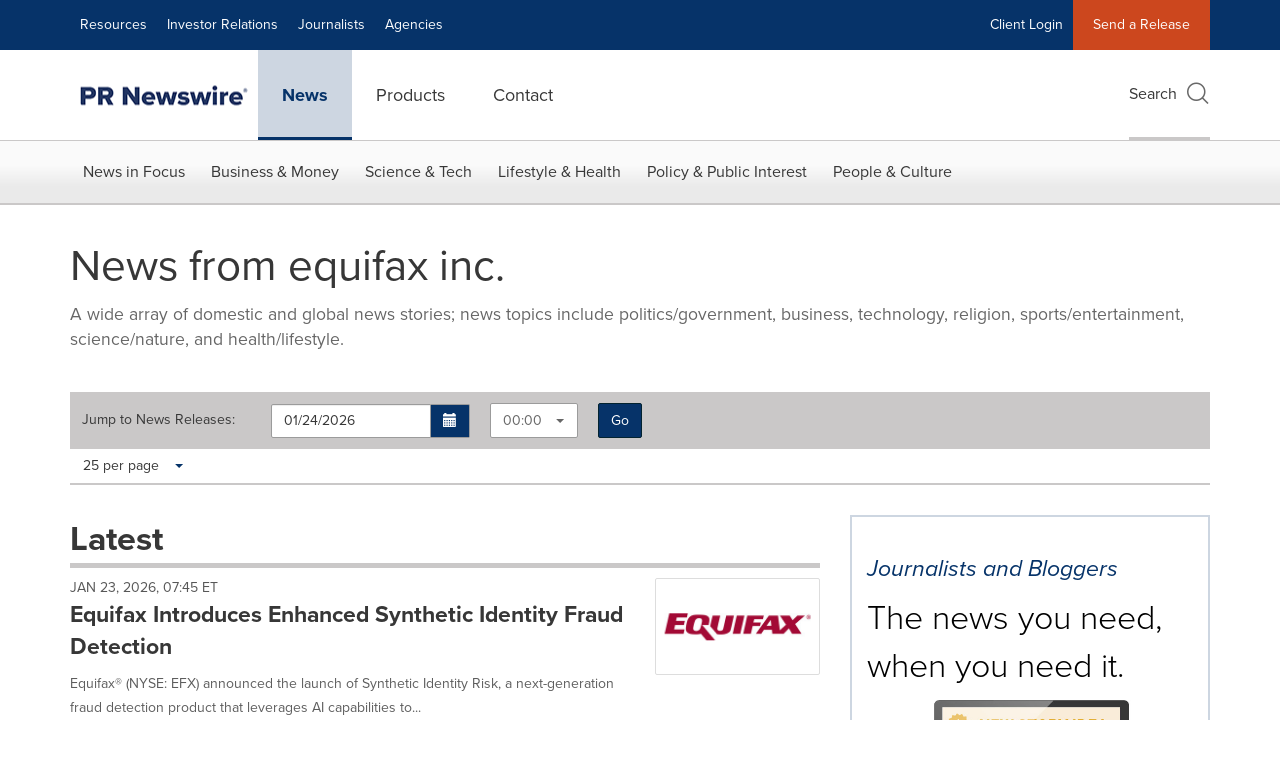

--- FILE ---
content_type: application/javascript
request_url: https://www.prnewswire.com/etc.clientlibs/prncom/clientlibs/clientlibs-common/resources/js/app/jump-to.js
body_size: 349
content:
define(['jquery','region-helper'], function($, region) {
    function escapeHTML(str){
        str = str.replace(new RegExp("&", "g"), "&amp;");
        str = str.replace(new RegExp("<", "g"), "&lt;");
        str = str.replace(new RegExp(">", "g"), "&gt;");
        str = str.replace(new RegExp("\"", "g"), "&quot;"); 
        return str;
    }
  $('#GoButton').click(function () {
    var selectedDate = $('#date').val();
    var date = selectedDate.split('/');
	var currentSiteLanguage = $('#currentSiteLanguage').val();
    if (region && region === 'prnuk') {
      var dateArr = ['month', 'day', 'year'];
    } 
	else {
      var dateArr = ['month', 'day', 'year'];
    }
     if($('html').attr('lang') == "ar" || $('html').attr('lang') == "he"){
           var dateArr = ['day', 'month', 'year'];
     }
	
    var baseUrl = [
      location.protocol,
      '//',
      location.host,
      location.pathname
    ].join('');
    var params = '';
    
    var path = window.location.pathname;
    if(path.startsWith("/content/prnmedia/") || path.startsWith("/prnmedia")){
    	urlQueryString = document.location.search;
    	 for (i = 0; i < date.length; i++) {
    	      if (i == 0) {
    	    	  //params = "?defaultProfileID=1545519&month=12&day=06&year=2018&hour=03
    	    	  if(urlQueryString!="" && urlQueryString.startsWith("?defaultProfileID")){
    	    		  var urlParams = [];
    	    		  window.location.search.replace("?", "").split("&").forEach(function (e, i) {
    	    		      var p = e.split("=");
    	    		      urlParams[p[0]] = p[1];
    	    		  });
    	        params = '?defaultProfileID='+urlParams.defaultProfileID+'&' + dateArr[i] + '=' + date[i];}
    	    	  else{
    	    		  params = '?' + dateArr[i] + '=' + date[i];
    	    	  }
    	      } else {
    	        params = params + '&' + dateArr[i] + '=' + date[i];
    	      }
    	    }
    }
    else{
    for (i = 0; i < date.length; i++) {
      if (i == 0) {
        params = '?' + dateArr[i] + '=' + date[i];
      } else {
        params = params + '&' + dateArr[i] + '=' + date[i];
      }
    }
  }
    var selectedHour = $('#prnCalendar')
      .selectpicker()
      .val();
    selectedHour = selectedHour.substr(0, selectedHour.indexOf(':'));
    params = params + '&hour=' + selectedHour;
    window.location.href = escapeHTML(baseUrl) + params;

    return false;
  });
})